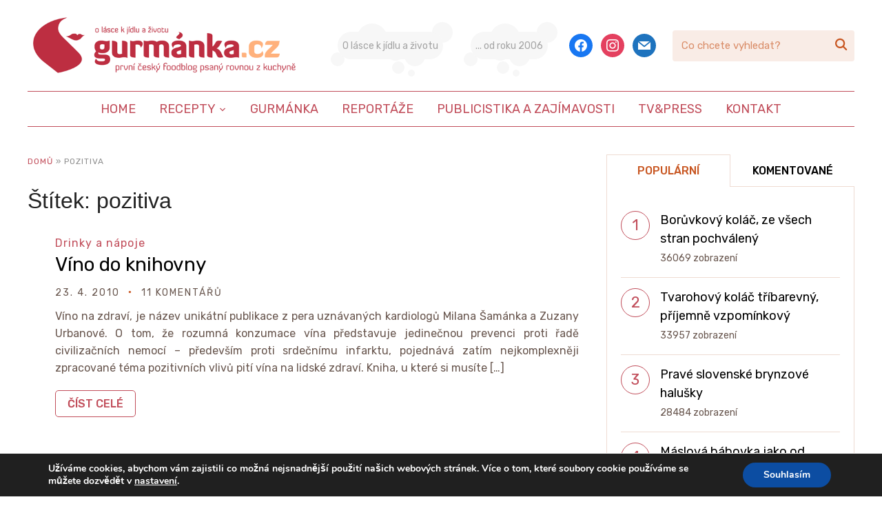

--- FILE ---
content_type: text/html; charset=UTF-8
request_url: https://www.gurmanka.cz/stitek/pozitiva
body_size: 13812
content:
<!DOCTYPE html>
<html lang="cs">
<head>
    <meta charset="UTF-8">
    <meta name="viewport" content="width=device-width, initial-scale=1.0">
    <link rel="profile" href="http://gmpg.org/xfn/11">
    <link rel="pingback" href="https://www.gurmanka.cz/xmlrpc.php">
    <link rel="preload" as="font" href="https://www.gurmanka.cz/wp-content/themes/wpzoom-cookely/fonts/cookely.ttf" type="font/ttf" crossorigin>

    <meta name='robots' content='index, follow, max-image-preview:large, max-snippet:-1, max-video-preview:-1' />

	<!-- This site is optimized with the Yoast SEO plugin v19.4 - https://yoast.com/wordpress/plugins/seo/ -->
	<title>pozitiva Archivy - Gurmánka.cz</title>
	<link rel="canonical" href="https://www.gurmanka.cz/stitek/pozitiva" />
	<meta property="og:locale" content="cs_CZ" />
	<meta property="og:type" content="article" />
	<meta property="og:title" content="pozitiva Archivy - Gurmánka.cz" />
	<meta property="og:url" content="https://www.gurmanka.cz/stitek/pozitiva" />
	<meta property="og:site_name" content="Gurmánka.cz" />
	<meta name="twitter:card" content="summary_large_image" />
	<script type="application/ld+json" class="yoast-schema-graph">{"@context":"https://schema.org","@graph":[{"@type":"Organization","@id":"https://www.gurmanka.cz/#organization","name":"Gurmánka.cz","url":"https://www.gurmanka.cz/","sameAs":[],"logo":{"@type":"ImageObject","inLanguage":"cs","@id":"https://www.gurmanka.cz/#/schema/logo/image/","url":"https://www.gurmanka.cz/wp-content/uploads/2021/03/gurmanka-logo.png","contentUrl":"https://www.gurmanka.cz/wp-content/uploads/2021/03/gurmanka-logo.png","width":800,"height":184,"caption":"Gurmánka.cz"},"image":{"@id":"https://www.gurmanka.cz/#/schema/logo/image/"}},{"@type":"WebSite","@id":"https://www.gurmanka.cz/#website","url":"https://www.gurmanka.cz/","name":"Gurmánka.cz","description":"První český foodblog psaný rovnou z kuchyně!","publisher":{"@id":"https://www.gurmanka.cz/#organization"},"potentialAction":[{"@type":"SearchAction","target":{"@type":"EntryPoint","urlTemplate":"https://www.gurmanka.cz/?s={search_term_string}"},"query-input":"required name=search_term_string"}],"inLanguage":"cs"},{"@type":"CollectionPage","@id":"https://www.gurmanka.cz/stitek/pozitiva","url":"https://www.gurmanka.cz/stitek/pozitiva","name":"pozitiva Archivy - Gurmánka.cz","isPartOf":{"@id":"https://www.gurmanka.cz/#website"},"breadcrumb":{"@id":"https://www.gurmanka.cz/stitek/pozitiva#breadcrumb"},"inLanguage":"cs"},{"@type":"BreadcrumbList","@id":"https://www.gurmanka.cz/stitek/pozitiva#breadcrumb","itemListElement":[{"@type":"ListItem","position":1,"name":"Domů","item":"https://www.gurmanka.cz/"},{"@type":"ListItem","position":2,"name":"pozitiva"}]}]}</script>
	<!-- / Yoast SEO plugin. -->


<link rel='dns-prefetch' href='//assets.pinterest.com' />
<link rel='dns-prefetch' href='//fonts.googleapis.com' />
<link rel='dns-prefetch' href='//secure.rating-widget.com' />
<link rel='dns-prefetch' href='//use.fontawesome.com' />
<link rel='dns-prefetch' href='//s.w.org' />
<link rel="alternate" type="application/rss+xml" title="Gurmánka.cz &raquo; RSS zdroj" href="https://www.gurmanka.cz/feed" />
<link rel="alternate" type="application/rss+xml" title="Gurmánka.cz &raquo; RSS komentářů" href="https://www.gurmanka.cz/comments/feed" />
<link rel="alternate" type="application/rss+xml" title="Gurmánka.cz &raquo; RSS pro štítek pozitiva" href="https://www.gurmanka.cz/stitek/pozitiva/feed" />
<style type="text/css" media="all">@font-face{font-family:'Bad Script';font-display:block;font-style:normal;font-weight:400;font-display:swap;src:url(https://fonts.gstatic.com/s/badscript/v18/6NUT8F6PJgbFWQn47_x7pOYkzP9Ddt2Wew.woff2) format('woff2');unicode-range:U+0460-052F,U+1C80-1C8A,U+20B4,U+2DE0-2DFF,U+A640-A69F,U+FE2E-FE2F}@font-face{font-family:'Bad Script';font-display:block;font-style:normal;font-weight:400;font-display:swap;src:url(https://fonts.gstatic.com/s/badscript/v18/6NUT8F6PJgbFWQn47_x7pO8kzP9Ddt2Wew.woff2) format('woff2');unicode-range:U+0301,U+0400-045F,U+0490-0491,U+04B0-04B1,U+2116}@font-face{font-family:'Bad Script';font-display:block;font-style:normal;font-weight:400;font-display:swap;src:url(https://fonts.gstatic.com/s/badscript/v18/6NUT8F6PJgbFWQn47_x7pOQkzP9Ddt2Wew.woff2) format('woff2');unicode-range:U+0102-0103,U+0110-0111,U+0128-0129,U+0168-0169,U+01A0-01A1,U+01AF-01B0,U+0300-0301,U+0303-0304,U+0308-0309,U+0323,U+0329,U+1EA0-1EF9,U+20AB}@font-face{font-family:'Bad Script';font-display:block;font-style:normal;font-weight:400;font-display:swap;src:url(https://fonts.gstatic.com/s/badscript/v18/6NUT8F6PJgbFWQn47_x7pOUkzP9Ddt2Wew.woff2) format('woff2');unicode-range:U+0100-02BA,U+02BD-02C5,U+02C7-02CC,U+02CE-02D7,U+02DD-02FF,U+0304,U+0308,U+0329,U+1D00-1DBF,U+1E00-1E9F,U+1EF2-1EFF,U+2020,U+20A0-20AB,U+20AD-20C0,U+2113,U+2C60-2C7F,U+A720-A7FF}@font-face{font-family:'Bad Script';font-display:block;font-style:normal;font-weight:400;font-display:swap;src:url(https://fonts.gstatic.com/s/badscript/v18/6NUT8F6PJgbFWQn47_x7pOskzP9Ddt0.woff2) format('woff2');unicode-range:U+0000-00FF,U+0131,U+0152-0153,U+02BB-02BC,U+02C6,U+02DA,U+02DC,U+0304,U+0308,U+0329,U+2000-206F,U+20AC,U+2122,U+2191,U+2193,U+2212,U+2215,U+FEFF,U+FFFD}@font-face{font-family:'Roboto Condensed';font-style:italic;font-weight:400;font-display:swap;src:url(https://fonts.gstatic.com/s/robotocondensed/v31/ieVj2ZhZI2eCN5jzbjEETS9weq8-19eLAgM9QPFUex17.woff2) format('woff2');unicode-range:U+0460-052F,U+1C80-1C8A,U+20B4,U+2DE0-2DFF,U+A640-A69F,U+FE2E-FE2F}@font-face{font-family:'Roboto Condensed';font-style:italic;font-weight:400;font-display:swap;src:url(https://fonts.gstatic.com/s/robotocondensed/v31/ieVj2ZhZI2eCN5jzbjEETS9weq8-19eLCwM9QPFUex17.woff2) format('woff2');unicode-range:U+0301,U+0400-045F,U+0490-0491,U+04B0-04B1,U+2116}@font-face{font-family:'Roboto Condensed';font-style:italic;font-weight:400;font-display:swap;src:url(https://fonts.gstatic.com/s/robotocondensed/v31/ieVj2ZhZI2eCN5jzbjEETS9weq8-19eLAwM9QPFUex17.woff2) format('woff2');unicode-range:U+1F00-1FFF}@font-face{font-family:'Roboto Condensed';font-style:italic;font-weight:400;font-display:swap;src:url(https://fonts.gstatic.com/s/robotocondensed/v31/ieVj2ZhZI2eCN5jzbjEETS9weq8-19eLDAM9QPFUex17.woff2) format('woff2');unicode-range:U+0370-0377,U+037A-037F,U+0384-038A,U+038C,U+038E-03A1,U+03A3-03FF}@font-face{font-family:'Roboto Condensed';font-style:italic;font-weight:400;font-display:swap;src:url(https://fonts.gstatic.com/s/robotocondensed/v31/ieVj2ZhZI2eCN5jzbjEETS9weq8-19eLAAM9QPFUex17.woff2) format('woff2');unicode-range:U+0102-0103,U+0110-0111,U+0128-0129,U+0168-0169,U+01A0-01A1,U+01AF-01B0,U+0300-0301,U+0303-0304,U+0308-0309,U+0323,U+0329,U+1EA0-1EF9,U+20AB}@font-face{font-family:'Roboto Condensed';font-style:italic;font-weight:400;font-display:swap;src:url(https://fonts.gstatic.com/s/robotocondensed/v31/ieVj2ZhZI2eCN5jzbjEETS9weq8-19eLAQM9QPFUex17.woff2) format('woff2');unicode-range:U+0100-02BA,U+02BD-02C5,U+02C7-02CC,U+02CE-02D7,U+02DD-02FF,U+0304,U+0308,U+0329,U+1D00-1DBF,U+1E00-1E9F,U+1EF2-1EFF,U+2020,U+20A0-20AB,U+20AD-20C0,U+2113,U+2C60-2C7F,U+A720-A7FF}@font-face{font-family:'Roboto Condensed';font-style:italic;font-weight:400;font-display:swap;src:url(https://fonts.gstatic.com/s/robotocondensed/v31/ieVj2ZhZI2eCN5jzbjEETS9weq8-19eLDwM9QPFUew.woff2) format('woff2');unicode-range:U+0000-00FF,U+0131,U+0152-0153,U+02BB-02BC,U+02C6,U+02DA,U+02DC,U+0304,U+0308,U+0329,U+2000-206F,U+20AC,U+2122,U+2191,U+2193,U+2212,U+2215,U+FEFF,U+FFFD}@font-face{font-family:'Roboto Condensed';font-style:italic;font-weight:700;font-display:swap;src:url(https://fonts.gstatic.com/s/robotocondensed/v31/ieVj2ZhZI2eCN5jzbjEETS9weq8-19eLAgM9QPFUex17.woff2) format('woff2');unicode-range:U+0460-052F,U+1C80-1C8A,U+20B4,U+2DE0-2DFF,U+A640-A69F,U+FE2E-FE2F}@font-face{font-family:'Roboto Condensed';font-style:italic;font-weight:700;font-display:swap;src:url(https://fonts.gstatic.com/s/robotocondensed/v31/ieVj2ZhZI2eCN5jzbjEETS9weq8-19eLCwM9QPFUex17.woff2) format('woff2');unicode-range:U+0301,U+0400-045F,U+0490-0491,U+04B0-04B1,U+2116}@font-face{font-family:'Roboto Condensed';font-style:italic;font-weight:700;font-display:swap;src:url(https://fonts.gstatic.com/s/robotocondensed/v31/ieVj2ZhZI2eCN5jzbjEETS9weq8-19eLAwM9QPFUex17.woff2) format('woff2');unicode-range:U+1F00-1FFF}@font-face{font-family:'Roboto Condensed';font-style:italic;font-weight:700;font-display:swap;src:url(https://fonts.gstatic.com/s/robotocondensed/v31/ieVj2ZhZI2eCN5jzbjEETS9weq8-19eLDAM9QPFUex17.woff2) format('woff2');unicode-range:U+0370-0377,U+037A-037F,U+0384-038A,U+038C,U+038E-03A1,U+03A3-03FF}@font-face{font-family:'Roboto Condensed';font-style:italic;font-weight:700;font-display:swap;src:url(https://fonts.gstatic.com/s/robotocondensed/v31/ieVj2ZhZI2eCN5jzbjEETS9weq8-19eLAAM9QPFUex17.woff2) format('woff2');unicode-range:U+0102-0103,U+0110-0111,U+0128-0129,U+0168-0169,U+01A0-01A1,U+01AF-01B0,U+0300-0301,U+0303-0304,U+0308-0309,U+0323,U+0329,U+1EA0-1EF9,U+20AB}@font-face{font-family:'Roboto Condensed';font-style:italic;font-weight:700;font-display:swap;src:url(https://fonts.gstatic.com/s/robotocondensed/v31/ieVj2ZhZI2eCN5jzbjEETS9weq8-19eLAQM9QPFUex17.woff2) format('woff2');unicode-range:U+0100-02BA,U+02BD-02C5,U+02C7-02CC,U+02CE-02D7,U+02DD-02FF,U+0304,U+0308,U+0329,U+1D00-1DBF,U+1E00-1E9F,U+1EF2-1EFF,U+2020,U+20A0-20AB,U+20AD-20C0,U+2113,U+2C60-2C7F,U+A720-A7FF}@font-face{font-family:'Roboto Condensed';font-style:italic;font-weight:700;font-display:swap;src:url(https://fonts.gstatic.com/s/robotocondensed/v31/ieVj2ZhZI2eCN5jzbjEETS9weq8-19eLDwM9QPFUew.woff2) format('woff2');unicode-range:U+0000-00FF,U+0131,U+0152-0153,U+02BB-02BC,U+02C6,U+02DA,U+02DC,U+0304,U+0308,U+0329,U+2000-206F,U+20AC,U+2122,U+2191,U+2193,U+2212,U+2215,U+FEFF,U+FFFD}@font-face{font-family:'Roboto Condensed';font-display:block;font-style:normal;font-weight:400;font-display:swap;src:url(https://fonts.gstatic.com/s/robotocondensed/v31/ieVl2ZhZI2eCN5jzbjEETS9weq8-19-7DQk6YvNkeg.woff2) format('woff2');unicode-range:U+0460-052F,U+1C80-1C8A,U+20B4,U+2DE0-2DFF,U+A640-A69F,U+FE2E-FE2F}@font-face{font-family:'Roboto Condensed';font-display:block;font-style:normal;font-weight:400;font-display:swap;src:url(https://fonts.gstatic.com/s/robotocondensed/v31/ieVl2ZhZI2eCN5jzbjEETS9weq8-19a7DQk6YvNkeg.woff2) format('woff2');unicode-range:U+0301,U+0400-045F,U+0490-0491,U+04B0-04B1,U+2116}@font-face{font-family:'Roboto Condensed';font-display:block;font-style:normal;font-weight:400;font-display:swap;src:url(https://fonts.gstatic.com/s/robotocondensed/v31/ieVl2ZhZI2eCN5jzbjEETS9weq8-1967DQk6YvNkeg.woff2) format('woff2');unicode-range:U+1F00-1FFF}@font-face{font-family:'Roboto Condensed';font-display:block;font-style:normal;font-weight:400;font-display:swap;src:url(https://fonts.gstatic.com/s/robotocondensed/v31/ieVl2ZhZI2eCN5jzbjEETS9weq8-19G7DQk6YvNkeg.woff2) format('woff2');unicode-range:U+0370-0377,U+037A-037F,U+0384-038A,U+038C,U+038E-03A1,U+03A3-03FF}@font-face{font-family:'Roboto Condensed';font-display:block;font-style:normal;font-weight:400;font-display:swap;src:url(https://fonts.gstatic.com/s/robotocondensed/v31/ieVl2ZhZI2eCN5jzbjEETS9weq8-1927DQk6YvNkeg.woff2) format('woff2');unicode-range:U+0102-0103,U+0110-0111,U+0128-0129,U+0168-0169,U+01A0-01A1,U+01AF-01B0,U+0300-0301,U+0303-0304,U+0308-0309,U+0323,U+0329,U+1EA0-1EF9,U+20AB}@font-face{font-family:'Roboto Condensed';font-display:block;font-style:normal;font-weight:400;font-display:swap;src:url(https://fonts.gstatic.com/s/robotocondensed/v31/ieVl2ZhZI2eCN5jzbjEETS9weq8-19y7DQk6YvNkeg.woff2) format('woff2');unicode-range:U+0100-02BA,U+02BD-02C5,U+02C7-02CC,U+02CE-02D7,U+02DD-02FF,U+0304,U+0308,U+0329,U+1D00-1DBF,U+1E00-1E9F,U+1EF2-1EFF,U+2020,U+20A0-20AB,U+20AD-20C0,U+2113,U+2C60-2C7F,U+A720-A7FF}@font-face{font-family:'Roboto Condensed';font-display:block;font-style:normal;font-weight:400;font-display:swap;src:url(https://fonts.gstatic.com/s/robotocondensed/v31/ieVl2ZhZI2eCN5jzbjEETS9weq8-19K7DQk6YvM.woff2) format('woff2');unicode-range:U+0000-00FF,U+0131,U+0152-0153,U+02BB-02BC,U+02C6,U+02DA,U+02DC,U+0304,U+0308,U+0329,U+2000-206F,U+20AC,U+2122,U+2191,U+2193,U+2212,U+2215,U+FEFF,U+FFFD}@font-face{font-family:'Roboto Condensed';font-display:block;font-style:normal;font-weight:700;font-display:swap;src:url(https://fonts.gstatic.com/s/robotocondensed/v31/ieVl2ZhZI2eCN5jzbjEETS9weq8-19-7DQk6YvNkeg.woff2) format('woff2');unicode-range:U+0460-052F,U+1C80-1C8A,U+20B4,U+2DE0-2DFF,U+A640-A69F,U+FE2E-FE2F}@font-face{font-family:'Roboto Condensed';font-display:block;font-style:normal;font-weight:700;font-display:swap;src:url(https://fonts.gstatic.com/s/robotocondensed/v31/ieVl2ZhZI2eCN5jzbjEETS9weq8-19a7DQk6YvNkeg.woff2) format('woff2');unicode-range:U+0301,U+0400-045F,U+0490-0491,U+04B0-04B1,U+2116}@font-face{font-family:'Roboto Condensed';font-display:block;font-style:normal;font-weight:700;font-display:swap;src:url(https://fonts.gstatic.com/s/robotocondensed/v31/ieVl2ZhZI2eCN5jzbjEETS9weq8-1967DQk6YvNkeg.woff2) format('woff2');unicode-range:U+1F00-1FFF}@font-face{font-family:'Roboto Condensed';font-display:block;font-style:normal;font-weight:700;font-display:swap;src:url(https://fonts.gstatic.com/s/robotocondensed/v31/ieVl2ZhZI2eCN5jzbjEETS9weq8-19G7DQk6YvNkeg.woff2) format('woff2');unicode-range:U+0370-0377,U+037A-037F,U+0384-038A,U+038C,U+038E-03A1,U+03A3-03FF}@font-face{font-family:'Roboto Condensed';font-display:block;font-style:normal;font-weight:700;font-display:swap;src:url(https://fonts.gstatic.com/s/robotocondensed/v31/ieVl2ZhZI2eCN5jzbjEETS9weq8-1927DQk6YvNkeg.woff2) format('woff2');unicode-range:U+0102-0103,U+0110-0111,U+0128-0129,U+0168-0169,U+01A0-01A1,U+01AF-01B0,U+0300-0301,U+0303-0304,U+0308-0309,U+0323,U+0329,U+1EA0-1EF9,U+20AB}@font-face{font-family:'Roboto Condensed';font-display:block;font-style:normal;font-weight:700;font-display:swap;src:url(https://fonts.gstatic.com/s/robotocondensed/v31/ieVl2ZhZI2eCN5jzbjEETS9weq8-19y7DQk6YvNkeg.woff2) format('woff2');unicode-range:U+0100-02BA,U+02BD-02C5,U+02C7-02CC,U+02CE-02D7,U+02DD-02FF,U+0304,U+0308,U+0329,U+1D00-1DBF,U+1E00-1E9F,U+1EF2-1EFF,U+2020,U+20A0-20AB,U+20AD-20C0,U+2113,U+2C60-2C7F,U+A720-A7FF}@font-face{font-family:'Roboto Condensed';font-display:block;font-style:normal;font-weight:700;font-display:swap;src:url(https://fonts.gstatic.com/s/robotocondensed/v31/ieVl2ZhZI2eCN5jzbjEETS9weq8-19K7DQk6YvM.woff2) format('woff2');unicode-range:U+0000-00FF,U+0131,U+0152-0153,U+02BB-02BC,U+02C6,U+02DA,U+02DC,U+0304,U+0308,U+0329,U+2000-206F,U+20AC,U+2122,U+2191,U+2193,U+2212,U+2215,U+FEFF,U+FFFD}@font-face{font-family:'Rubik';font-style:italic;font-weight:400;font-display:swap;src:url(https://fonts.gstatic.com/s/rubik/v31/iJWEBXyIfDnIV7nEnXu61E_c5IhGzg.woff2) format('woff2');unicode-range:U+0600-06FF,U+0750-077F,U+0870-088E,U+0890-0891,U+0897-08E1,U+08E3-08FF,U+200C-200E,U+2010-2011,U+204F,U+2E41,U+FB50-FDFF,U+FE70-FE74,U+FE76-FEFC,U+102E0-102FB,U+10E60-10E7E,U+10EC2-10EC4,U+10EFC-10EFF,U+1EE00-1EE03,U+1EE05-1EE1F,U+1EE21-1EE22,U+1EE24,U+1EE27,U+1EE29-1EE32,U+1EE34-1EE37,U+1EE39,U+1EE3B,U+1EE42,U+1EE47,U+1EE49,U+1EE4B,U+1EE4D-1EE4F,U+1EE51-1EE52,U+1EE54,U+1EE57,U+1EE59,U+1EE5B,U+1EE5D,U+1EE5F,U+1EE61-1EE62,U+1EE64,U+1EE67-1EE6A,U+1EE6C-1EE72,U+1EE74-1EE77,U+1EE79-1EE7C,U+1EE7E,U+1EE80-1EE89,U+1EE8B-1EE9B,U+1EEA1-1EEA3,U+1EEA5-1EEA9,U+1EEAB-1EEBB,U+1EEF0-1EEF1}@font-face{font-family:'Rubik';font-style:italic;font-weight:400;font-display:swap;src:url(https://fonts.gstatic.com/s/rubik/v31/iJWEBXyIfDnIV7nEnXO61E_c5IhGzg.woff2) format('woff2');unicode-range:U+0460-052F,U+1C80-1C8A,U+20B4,U+2DE0-2DFF,U+A640-A69F,U+FE2E-FE2F}@font-face{font-family:'Rubik';font-style:italic;font-weight:400;font-display:swap;src:url(https://fonts.gstatic.com/s/rubik/v31/iJWEBXyIfDnIV7nEnXq61E_c5IhGzg.woff2) format('woff2');unicode-range:U+0301,U+0400-045F,U+0490-0491,U+04B0-04B1,U+2116}@font-face{font-family:'Rubik';font-style:italic;font-weight:400;font-display:swap;src:url(https://fonts.gstatic.com/s/rubik/v31/iJWEBXyIfDnIV7nEnXy61E_c5IhGzg.woff2) format('woff2');unicode-range:U+0307-0308,U+0590-05FF,U+200C-2010,U+20AA,U+25CC,U+FB1D-FB4F}@font-face{font-family:'Rubik';font-style:italic;font-weight:400;font-display:swap;src:url(https://fonts.gstatic.com/s/rubik/v31/iJWEBXyIfDnIV7nEnXC61E_c5IhGzg.woff2) format('woff2');unicode-range:U+0100-02BA,U+02BD-02C5,U+02C7-02CC,U+02CE-02D7,U+02DD-02FF,U+0304,U+0308,U+0329,U+1D00-1DBF,U+1E00-1E9F,U+1EF2-1EFF,U+2020,U+20A0-20AB,U+20AD-20C0,U+2113,U+2C60-2C7F,U+A720-A7FF}@font-face{font-family:'Rubik';font-style:italic;font-weight:400;font-display:swap;src:url(https://fonts.gstatic.com/s/rubik/v31/iJWEBXyIfDnIV7nEnX661E_c5Ig.woff2) format('woff2');unicode-range:U+0000-00FF,U+0131,U+0152-0153,U+02BB-02BC,U+02C6,U+02DA,U+02DC,U+0304,U+0308,U+0329,U+2000-206F,U+20AC,U+2122,U+2191,U+2193,U+2212,U+2215,U+FEFF,U+FFFD}@font-face{font-family:'Rubik';font-style:italic;font-weight:700;font-display:swap;src:url(https://fonts.gstatic.com/s/rubik/v31/iJWEBXyIfDnIV7nEnXu61E_c5IhGzg.woff2) format('woff2');unicode-range:U+0600-06FF,U+0750-077F,U+0870-088E,U+0890-0891,U+0897-08E1,U+08E3-08FF,U+200C-200E,U+2010-2011,U+204F,U+2E41,U+FB50-FDFF,U+FE70-FE74,U+FE76-FEFC,U+102E0-102FB,U+10E60-10E7E,U+10EC2-10EC4,U+10EFC-10EFF,U+1EE00-1EE03,U+1EE05-1EE1F,U+1EE21-1EE22,U+1EE24,U+1EE27,U+1EE29-1EE32,U+1EE34-1EE37,U+1EE39,U+1EE3B,U+1EE42,U+1EE47,U+1EE49,U+1EE4B,U+1EE4D-1EE4F,U+1EE51-1EE52,U+1EE54,U+1EE57,U+1EE59,U+1EE5B,U+1EE5D,U+1EE5F,U+1EE61-1EE62,U+1EE64,U+1EE67-1EE6A,U+1EE6C-1EE72,U+1EE74-1EE77,U+1EE79-1EE7C,U+1EE7E,U+1EE80-1EE89,U+1EE8B-1EE9B,U+1EEA1-1EEA3,U+1EEA5-1EEA9,U+1EEAB-1EEBB,U+1EEF0-1EEF1}@font-face{font-family:'Rubik';font-style:italic;font-weight:700;font-display:swap;src:url(https://fonts.gstatic.com/s/rubik/v31/iJWEBXyIfDnIV7nEnXO61E_c5IhGzg.woff2) format('woff2');unicode-range:U+0460-052F,U+1C80-1C8A,U+20B4,U+2DE0-2DFF,U+A640-A69F,U+FE2E-FE2F}@font-face{font-family:'Rubik';font-style:italic;font-weight:700;font-display:swap;src:url(https://fonts.gstatic.com/s/rubik/v31/iJWEBXyIfDnIV7nEnXq61E_c5IhGzg.woff2) format('woff2');unicode-range:U+0301,U+0400-045F,U+0490-0491,U+04B0-04B1,U+2116}@font-face{font-family:'Rubik';font-style:italic;font-weight:700;font-display:swap;src:url(https://fonts.gstatic.com/s/rubik/v31/iJWEBXyIfDnIV7nEnXy61E_c5IhGzg.woff2) format('woff2');unicode-range:U+0307-0308,U+0590-05FF,U+200C-2010,U+20AA,U+25CC,U+FB1D-FB4F}@font-face{font-family:'Rubik';font-style:italic;font-weight:700;font-display:swap;src:url(https://fonts.gstatic.com/s/rubik/v31/iJWEBXyIfDnIV7nEnXC61E_c5IhGzg.woff2) format('woff2');unicode-range:U+0100-02BA,U+02BD-02C5,U+02C7-02CC,U+02CE-02D7,U+02DD-02FF,U+0304,U+0308,U+0329,U+1D00-1DBF,U+1E00-1E9F,U+1EF2-1EFF,U+2020,U+20A0-20AB,U+20AD-20C0,U+2113,U+2C60-2C7F,U+A720-A7FF}@font-face{font-family:'Rubik';font-style:italic;font-weight:700;font-display:swap;src:url(https://fonts.gstatic.com/s/rubik/v31/iJWEBXyIfDnIV7nEnX661E_c5Ig.woff2) format('woff2');unicode-range:U+0000-00FF,U+0131,U+0152-0153,U+02BB-02BC,U+02C6,U+02DA,U+02DC,U+0304,U+0308,U+0329,U+2000-206F,U+20AC,U+2122,U+2191,U+2193,U+2212,U+2215,U+FEFF,U+FFFD}@font-face{font-family:'Rubik';font-display:block;font-style:normal;font-weight:400;font-display:swap;src:url(https://fonts.gstatic.com/s/rubik/v31/iJWKBXyIfDnIV7nErXyw023e1Ik.woff2) format('woff2');unicode-range:U+0600-06FF,U+0750-077F,U+0870-088E,U+0890-0891,U+0897-08E1,U+08E3-08FF,U+200C-200E,U+2010-2011,U+204F,U+2E41,U+FB50-FDFF,U+FE70-FE74,U+FE76-FEFC,U+102E0-102FB,U+10E60-10E7E,U+10EC2-10EC4,U+10EFC-10EFF,U+1EE00-1EE03,U+1EE05-1EE1F,U+1EE21-1EE22,U+1EE24,U+1EE27,U+1EE29-1EE32,U+1EE34-1EE37,U+1EE39,U+1EE3B,U+1EE42,U+1EE47,U+1EE49,U+1EE4B,U+1EE4D-1EE4F,U+1EE51-1EE52,U+1EE54,U+1EE57,U+1EE59,U+1EE5B,U+1EE5D,U+1EE5F,U+1EE61-1EE62,U+1EE64,U+1EE67-1EE6A,U+1EE6C-1EE72,U+1EE74-1EE77,U+1EE79-1EE7C,U+1EE7E,U+1EE80-1EE89,U+1EE8B-1EE9B,U+1EEA1-1EEA3,U+1EEA5-1EEA9,U+1EEAB-1EEBB,U+1EEF0-1EEF1}@font-face{font-family:'Rubik';font-display:block;font-style:normal;font-weight:400;font-display:swap;src:url(https://fonts.gstatic.com/s/rubik/v31/iJWKBXyIfDnIV7nMrXyw023e1Ik.woff2) format('woff2');unicode-range:U+0460-052F,U+1C80-1C8A,U+20B4,U+2DE0-2DFF,U+A640-A69F,U+FE2E-FE2F}@font-face{font-family:'Rubik';font-display:block;font-style:normal;font-weight:400;font-display:swap;src:url(https://fonts.gstatic.com/s/rubik/v31/iJWKBXyIfDnIV7nFrXyw023e1Ik.woff2) format('woff2');unicode-range:U+0301,U+0400-045F,U+0490-0491,U+04B0-04B1,U+2116}@font-face{font-family:'Rubik';font-display:block;font-style:normal;font-weight:400;font-display:swap;src:url(https://fonts.gstatic.com/s/rubik/v31/iJWKBXyIfDnIV7nDrXyw023e1Ik.woff2) format('woff2');unicode-range:U+0307-0308,U+0590-05FF,U+200C-2010,U+20AA,U+25CC,U+FB1D-FB4F}@font-face{font-family:'Rubik';font-display:block;font-style:normal;font-weight:400;font-display:swap;src:url(https://fonts.gstatic.com/s/rubik/v31/iJWKBXyIfDnIV7nPrXyw023e1Ik.woff2) format('woff2');unicode-range:U+0100-02BA,U+02BD-02C5,U+02C7-02CC,U+02CE-02D7,U+02DD-02FF,U+0304,U+0308,U+0329,U+1D00-1DBF,U+1E00-1E9F,U+1EF2-1EFF,U+2020,U+20A0-20AB,U+20AD-20C0,U+2113,U+2C60-2C7F,U+A720-A7FF}@font-face{font-family:'Rubik';font-display:block;font-style:normal;font-weight:400;font-display:swap;src:url(https://fonts.gstatic.com/s/rubik/v31/iJWKBXyIfDnIV7nBrXyw023e.woff2) format('woff2');unicode-range:U+0000-00FF,U+0131,U+0152-0153,U+02BB-02BC,U+02C6,U+02DA,U+02DC,U+0304,U+0308,U+0329,U+2000-206F,U+20AC,U+2122,U+2191,U+2193,U+2212,U+2215,U+FEFF,U+FFFD}@font-face{font-family:'Rubik';font-display:block;font-style:normal;font-weight:500;font-display:swap;src:url(https://fonts.gstatic.com/s/rubik/v31/iJWKBXyIfDnIV7nErXyw023e1Ik.woff2) format('woff2');unicode-range:U+0600-06FF,U+0750-077F,U+0870-088E,U+0890-0891,U+0897-08E1,U+08E3-08FF,U+200C-200E,U+2010-2011,U+204F,U+2E41,U+FB50-FDFF,U+FE70-FE74,U+FE76-FEFC,U+102E0-102FB,U+10E60-10E7E,U+10EC2-10EC4,U+10EFC-10EFF,U+1EE00-1EE03,U+1EE05-1EE1F,U+1EE21-1EE22,U+1EE24,U+1EE27,U+1EE29-1EE32,U+1EE34-1EE37,U+1EE39,U+1EE3B,U+1EE42,U+1EE47,U+1EE49,U+1EE4B,U+1EE4D-1EE4F,U+1EE51-1EE52,U+1EE54,U+1EE57,U+1EE59,U+1EE5B,U+1EE5D,U+1EE5F,U+1EE61-1EE62,U+1EE64,U+1EE67-1EE6A,U+1EE6C-1EE72,U+1EE74-1EE77,U+1EE79-1EE7C,U+1EE7E,U+1EE80-1EE89,U+1EE8B-1EE9B,U+1EEA1-1EEA3,U+1EEA5-1EEA9,U+1EEAB-1EEBB,U+1EEF0-1EEF1}@font-face{font-family:'Rubik';font-display:block;font-style:normal;font-weight:500;font-display:swap;src:url(https://fonts.gstatic.com/s/rubik/v31/iJWKBXyIfDnIV7nMrXyw023e1Ik.woff2) format('woff2');unicode-range:U+0460-052F,U+1C80-1C8A,U+20B4,U+2DE0-2DFF,U+A640-A69F,U+FE2E-FE2F}@font-face{font-family:'Rubik';font-display:block;font-style:normal;font-weight:500;font-display:swap;src:url(https://fonts.gstatic.com/s/rubik/v31/iJWKBXyIfDnIV7nFrXyw023e1Ik.woff2) format('woff2');unicode-range:U+0301,U+0400-045F,U+0490-0491,U+04B0-04B1,U+2116}@font-face{font-family:'Rubik';font-display:block;font-style:normal;font-weight:500;font-display:swap;src:url(https://fonts.gstatic.com/s/rubik/v31/iJWKBXyIfDnIV7nDrXyw023e1Ik.woff2) format('woff2');unicode-range:U+0307-0308,U+0590-05FF,U+200C-2010,U+20AA,U+25CC,U+FB1D-FB4F}@font-face{font-family:'Rubik';font-display:block;font-style:normal;font-weight:500;font-display:swap;src:url(https://fonts.gstatic.com/s/rubik/v31/iJWKBXyIfDnIV7nPrXyw023e1Ik.woff2) format('woff2');unicode-range:U+0100-02BA,U+02BD-02C5,U+02C7-02CC,U+02CE-02D7,U+02DD-02FF,U+0304,U+0308,U+0329,U+1D00-1DBF,U+1E00-1E9F,U+1EF2-1EFF,U+2020,U+20A0-20AB,U+20AD-20C0,U+2113,U+2C60-2C7F,U+A720-A7FF}@font-face{font-family:'Rubik';font-display:block;font-style:normal;font-weight:500;font-display:swap;src:url(https://fonts.gstatic.com/s/rubik/v31/iJWKBXyIfDnIV7nBrXyw023e.woff2) format('woff2');unicode-range:U+0000-00FF,U+0131,U+0152-0153,U+02BB-02BC,U+02C6,U+02DA,U+02DC,U+0304,U+0308,U+0329,U+2000-206F,U+20AC,U+2122,U+2191,U+2193,U+2212,U+2215,U+FEFF,U+FFFD}@font-face{font-family:'Rubik';font-display:block;font-style:normal;font-weight:600;font-display:swap;src:url(https://fonts.gstatic.com/s/rubik/v31/iJWKBXyIfDnIV7nErXyw023e1Ik.woff2) format('woff2');unicode-range:U+0600-06FF,U+0750-077F,U+0870-088E,U+0890-0891,U+0897-08E1,U+08E3-08FF,U+200C-200E,U+2010-2011,U+204F,U+2E41,U+FB50-FDFF,U+FE70-FE74,U+FE76-FEFC,U+102E0-102FB,U+10E60-10E7E,U+10EC2-10EC4,U+10EFC-10EFF,U+1EE00-1EE03,U+1EE05-1EE1F,U+1EE21-1EE22,U+1EE24,U+1EE27,U+1EE29-1EE32,U+1EE34-1EE37,U+1EE39,U+1EE3B,U+1EE42,U+1EE47,U+1EE49,U+1EE4B,U+1EE4D-1EE4F,U+1EE51-1EE52,U+1EE54,U+1EE57,U+1EE59,U+1EE5B,U+1EE5D,U+1EE5F,U+1EE61-1EE62,U+1EE64,U+1EE67-1EE6A,U+1EE6C-1EE72,U+1EE74-1EE77,U+1EE79-1EE7C,U+1EE7E,U+1EE80-1EE89,U+1EE8B-1EE9B,U+1EEA1-1EEA3,U+1EEA5-1EEA9,U+1EEAB-1EEBB,U+1EEF0-1EEF1}@font-face{font-family:'Rubik';font-display:block;font-style:normal;font-weight:600;font-display:swap;src:url(https://fonts.gstatic.com/s/rubik/v31/iJWKBXyIfDnIV7nMrXyw023e1Ik.woff2) format('woff2');unicode-range:U+0460-052F,U+1C80-1C8A,U+20B4,U+2DE0-2DFF,U+A640-A69F,U+FE2E-FE2F}@font-face{font-family:'Rubik';font-display:block;font-style:normal;font-weight:600;font-display:swap;src:url(https://fonts.gstatic.com/s/rubik/v31/iJWKBXyIfDnIV7nFrXyw023e1Ik.woff2) format('woff2');unicode-range:U+0301,U+0400-045F,U+0490-0491,U+04B0-04B1,U+2116}@font-face{font-family:'Rubik';font-display:block;font-style:normal;font-weight:600;font-display:swap;src:url(https://fonts.gstatic.com/s/rubik/v31/iJWKBXyIfDnIV7nDrXyw023e1Ik.woff2) format('woff2');unicode-range:U+0307-0308,U+0590-05FF,U+200C-2010,U+20AA,U+25CC,U+FB1D-FB4F}@font-face{font-family:'Rubik';font-display:block;font-style:normal;font-weight:600;font-display:swap;src:url(https://fonts.gstatic.com/s/rubik/v31/iJWKBXyIfDnIV7nPrXyw023e1Ik.woff2) format('woff2');unicode-range:U+0100-02BA,U+02BD-02C5,U+02C7-02CC,U+02CE-02D7,U+02DD-02FF,U+0304,U+0308,U+0329,U+1D00-1DBF,U+1E00-1E9F,U+1EF2-1EFF,U+2020,U+20A0-20AB,U+20AD-20C0,U+2113,U+2C60-2C7F,U+A720-A7FF}@font-face{font-family:'Rubik';font-display:block;font-style:normal;font-weight:600;font-display:swap;src:url(https://fonts.gstatic.com/s/rubik/v31/iJWKBXyIfDnIV7nBrXyw023e.woff2) format('woff2');unicode-range:U+0000-00FF,U+0131,U+0152-0153,U+02BB-02BC,U+02C6,U+02DA,U+02DC,U+0304,U+0308,U+0329,U+2000-206F,U+20AC,U+2122,U+2191,U+2193,U+2212,U+2215,U+FEFF,U+FFFD}@font-face{font-family:'Rubik';font-display:block;font-style:normal;font-weight:700;font-display:swap;src:url(https://fonts.gstatic.com/s/rubik/v31/iJWKBXyIfDnIV7nErXyw023e1Ik.woff2) format('woff2');unicode-range:U+0600-06FF,U+0750-077F,U+0870-088E,U+0890-0891,U+0897-08E1,U+08E3-08FF,U+200C-200E,U+2010-2011,U+204F,U+2E41,U+FB50-FDFF,U+FE70-FE74,U+FE76-FEFC,U+102E0-102FB,U+10E60-10E7E,U+10EC2-10EC4,U+10EFC-10EFF,U+1EE00-1EE03,U+1EE05-1EE1F,U+1EE21-1EE22,U+1EE24,U+1EE27,U+1EE29-1EE32,U+1EE34-1EE37,U+1EE39,U+1EE3B,U+1EE42,U+1EE47,U+1EE49,U+1EE4B,U+1EE4D-1EE4F,U+1EE51-1EE52,U+1EE54,U+1EE57,U+1EE59,U+1EE5B,U+1EE5D,U+1EE5F,U+1EE61-1EE62,U+1EE64,U+1EE67-1EE6A,U+1EE6C-1EE72,U+1EE74-1EE77,U+1EE79-1EE7C,U+1EE7E,U+1EE80-1EE89,U+1EE8B-1EE9B,U+1EEA1-1EEA3,U+1EEA5-1EEA9,U+1EEAB-1EEBB,U+1EEF0-1EEF1}@font-face{font-family:'Rubik';font-display:block;font-style:normal;font-weight:700;font-display:swap;src:url(https://fonts.gstatic.com/s/rubik/v31/iJWKBXyIfDnIV7nMrXyw023e1Ik.woff2) format('woff2');unicode-range:U+0460-052F,U+1C80-1C8A,U+20B4,U+2DE0-2DFF,U+A640-A69F,U+FE2E-FE2F}@font-face{font-family:'Rubik';font-display:block;font-style:normal;font-weight:700;font-display:swap;src:url(https://fonts.gstatic.com/s/rubik/v31/iJWKBXyIfDnIV7nFrXyw023e1Ik.woff2) format('woff2');unicode-range:U+0301,U+0400-045F,U+0490-0491,U+04B0-04B1,U+2116}@font-face{font-family:'Rubik';font-display:block;font-style:normal;font-weight:700;font-display:swap;src:url(https://fonts.gstatic.com/s/rubik/v31/iJWKBXyIfDnIV7nDrXyw023e1Ik.woff2) format('woff2');unicode-range:U+0307-0308,U+0590-05FF,U+200C-2010,U+20AA,U+25CC,U+FB1D-FB4F}@font-face{font-family:'Rubik';font-display:block;font-style:normal;font-weight:700;font-display:swap;src:url(https://fonts.gstatic.com/s/rubik/v31/iJWKBXyIfDnIV7nPrXyw023e1Ik.woff2) format('woff2');unicode-range:U+0100-02BA,U+02BD-02C5,U+02C7-02CC,U+02CE-02D7,U+02DD-02FF,U+0304,U+0308,U+0329,U+1D00-1DBF,U+1E00-1E9F,U+1EF2-1EFF,U+2020,U+20A0-20AB,U+20AD-20C0,U+2113,U+2C60-2C7F,U+A720-A7FF}@font-face{font-family:'Rubik';font-display:block;font-style:normal;font-weight:700;font-display:swap;src:url(https://fonts.gstatic.com/s/rubik/v31/iJWKBXyIfDnIV7nBrXyw023e.woff2) format('woff2');unicode-range:U+0000-00FF,U+0131,U+0152-0153,U+02BB-02BC,U+02C6,U+02DA,U+02DC,U+0304,U+0308,U+0329,U+2000-206F,U+20AC,U+2122,U+2191,U+2193,U+2212,U+2215,U+FEFF,U+FFFD}</style>
<style id='wp-block-library-theme-inline-css' type='text/css'>
#start-resizable-editor-section{display:none}.wp-block-audio figcaption{color:#555;font-size:13px;text-align:center}.is-dark-theme .wp-block-audio figcaption{color:hsla(0,0%,100%,.65)}.wp-block-code{font-family:Menlo,Consolas,monaco,monospace;color:#1e1e1e;padding:.8em 1em;border:1px solid #ddd;border-radius:4px}.wp-block-embed figcaption{color:#555;font-size:13px;text-align:center}.is-dark-theme .wp-block-embed figcaption{color:hsla(0,0%,100%,.65)}.blocks-gallery-caption{color:#555;font-size:13px;text-align:center}.is-dark-theme .blocks-gallery-caption{color:hsla(0,0%,100%,.65)}.wp-block-image figcaption{color:#555;font-size:13px;text-align:center}.is-dark-theme .wp-block-image figcaption{color:hsla(0,0%,100%,.65)}.wp-block-pullquote{border-top:4px solid;border-bottom:4px solid;margin-bottom:1.75em;color:currentColor}.wp-block-pullquote__citation,.wp-block-pullquote cite,.wp-block-pullquote footer{color:currentColor;text-transform:uppercase;font-size:.8125em;font-style:normal}.wp-block-quote{border-left:.25em solid;margin:0 0 1.75em;padding-left:1em}.wp-block-quote cite,.wp-block-quote footer{color:currentColor;font-size:.8125em;position:relative;font-style:normal}.wp-block-quote.has-text-align-right{border-left:none;border-right:.25em solid;padding-left:0;padding-right:1em}.wp-block-quote.has-text-align-center{border:none;padding-left:0}.wp-block-quote.is-large,.wp-block-quote.is-style-large{border:none}.wp-block-search .wp-block-search__label{font-weight:700}.wp-block-group.has-background{padding:1.25em 2.375em;margin-top:0;margin-bottom:0}.wp-block-separator{border:none;border-bottom:2px solid;margin-left:auto;margin-right:auto;opacity:.4}.wp-block-separator:not(.is-style-wide):not(.is-style-dots){width:100px}.wp-block-separator.has-background:not(.is-style-dots){border-bottom:none;height:1px}.wp-block-separator.has-background:not(.is-style-wide):not(.is-style-dots){height:2px}.wp-block-table thead{border-bottom:3px solid}.wp-block-table tfoot{border-top:3px solid}.wp-block-table td,.wp-block-table th{padding:.5em;border:1px solid;word-break:normal}.wp-block-table figcaption{color:#555;font-size:13px;text-align:center}.is-dark-theme .wp-block-table figcaption{color:hsla(0,0%,100%,.65)}.wp-block-video figcaption{color:#555;font-size:13px;text-align:center}.is-dark-theme .wp-block-video figcaption{color:hsla(0,0%,100%,.65)}.wp-block-template-part.has-background{padding:1.25em 2.375em;margin-top:0;margin-bottom:0}#end-resizable-editor-section{display:none}
</style>
<link rel='stylesheet' id='cookely-style-color-default-css'  href='https://www.gurmanka.cz/wp-content/themes/wpzoom-cookely/styles/default.css' type='text/css' media='all' />
<link rel='stylesheet' id='wpo_min-header-0-css'  href='https://www.gurmanka.cz/wp-content/cache/wpo-minify/1758313638/assets/wpo-minify-header-bb30af01.min.css' type='text/css' media='all' />
<link rel='stylesheet' id='rw_toprated-css'  href='https://secure.rating-widget.com/css/wordpress/toprated.css?ck=Y2026M01D19&#038;ver=3.1.3' type='text/css' media='all' />
<link rel='stylesheet' id='rw_recommendations-css'  href='https://secure.rating-widget.com/css/widget/recommendations.css?ck=Y2026M01D19&#038;ver=3.1.3' type='text/css' media='all' />
<link rel='stylesheet' id='wpo_min-header-3-css'  href='https://www.gurmanka.cz/wp-content/cache/wpo-minify/1758313638/assets/wpo-minify-header-4c1f1564.min.css' type='text/css' media='all' />
<link rel='stylesheet' id='wpzoom-social-icons-genericons-css'  href='https://www.gurmanka.cz/wp-content/plugins/social-icons-widget-by-wpzoom/assets/css/genericons.css' type='text/css' media='all' />
<link rel='stylesheet' id='wpo_min-header-5-css'  href='https://www.gurmanka.cz/wp-content/cache/wpo-minify/1758313638/assets/wpo-minify-header-2291e330.min.css' type='text/css' media='all' />
<script type='text/javascript' id='wpo_min-header-0-js-extra'>
/* <![CDATA[ */
var _wpUtilSettings = {"ajax":{"url":"\/wp-admin\/admin-ajax.php"}};
var _wpUtilSettings = {"ajax":{"url":"\/wp-admin\/admin-ajax.php"}};
var rlArgs = {"script":"swipebox","selector":"lightbox","customEvents":"","activeGalleries":"1","animation":"1","hideCloseButtonOnMobile":"0","removeBarsOnMobile":"0","hideBars":"1","hideBarsDelay":"5000","videoMaxWidth":"1080","useSVG":"1","loopAtEnd":"0","woocommerce_gallery":"0","ajaxurl":"https:\/\/www.gurmanka.cz\/wp-admin\/admin-ajax.php","nonce":"22101a97eb","preview":"false","postId":"3495"};
/* ]]> */
</script>
<script type='text/javascript' src='https://www.gurmanka.cz/wp-content/cache/wpo-minify/1758313638/assets/wpo-minify-header-839097be.min.js' id='wpo_min-header-0-js'></script>
<link rel="https://api.w.org/" href="https://www.gurmanka.cz/wp-json/" /><link rel="alternate" type="application/json" href="https://www.gurmanka.cz/wp-json/wp/v2/tags/1395" /><link rel="EditURI" type="application/rsd+xml" title="RSD" href="https://www.gurmanka.cz/xmlrpc.php?rsd" />
<link rel="wlwmanifest" type="application/wlwmanifest+xml" href="https://www.gurmanka.cz/wp-includes/wlwmanifest.xml" /> 
<meta name="generator" content="WordPress 5.8.1" />
<!-- WPZOOM Theme / Framework -->
<meta name="generator" content="Cookely 1.1.0" />
<meta name="generator" content="WPZOOM Framework 1.9.9" />
<style type="text/css">
            @media screen and (max-width: 768px) {
                .navbar-brand-wpz .header_social { display: none !important; }
.navbar-brand-wpz .sb-search { display: none !important; }
            }
        </style>
<!-- Begin Theme Custom CSS -->
<style type="text/css" id="wpzoom-cookely-custom-css">
.top-navbar{display:none;}h1, h2, h3, h4, h5, h6{font-family:"Rubik";}.entry-title, .recent-posts .entry-title{font-weight:600;}.single h1.entry-title{font-weight:600;}.page h1.entry-title{font-weight:600;}
@media screen and (min-width: 769px){body{font-size:16px;}.navbar-brand-wpz h1{font-size:49px;}.navbar-brand-wpz .tagline{font-size:16px;}.widget h3.title{font-size:18px;}.entry-title, .recent-posts .entry-title{font-size:28px;}.single h1.entry-title{font-size:36px;}.page h1.entry-title{font-size:44px;}.footer-menu ul li{font-size:16px;}}
@media screen and (max-width: 768px){body{font-size:16px;}.navbar-brand-wpz h1{font-size:40px;}.navbar-brand-wpz .tagline{font-size:16px;}.widget h3.title{font-size:18px;}.entry-title, .recent-posts .entry-title{font-size:26px;}.single h1.entry-title{font-size:36px;}.page h1.entry-title{font-size:36px;}.footer-menu ul li{font-size:16px;}}
@media screen and (max-width: 480px){body{font-size:16px;}.navbar-brand-wpz h1{font-size:36px;}.navbar-brand-wpz .tagline{font-size:16px;}.widget h3.title{font-size:18px;}.entry-title, .recent-posts .entry-title{font-size:24px;}.single h1.entry-title{font-size:28px;}.page h1.entry-title{font-size:28px;}.footer-menu ul li{font-size:16px;}}
</style>
<!-- End Theme Custom CSS -->
<link rel="icon" href="https://www.gurmanka.cz/wp-content/uploads/2021/02/gurmanka-ico.png" sizes="32x32" />
<link rel="icon" href="https://www.gurmanka.cz/wp-content/uploads/2021/02/gurmanka-ico.png" sizes="192x192" />
<link rel="apple-touch-icon" href="https://www.gurmanka.cz/wp-content/uploads/2021/02/gurmanka-ico.png" />
<meta name="msapplication-TileImage" content="https://www.gurmanka.cz/wp-content/uploads/2021/02/gurmanka-ico.png" />
		<style type="text/css" id="wp-custom-css">
			a {
  color: #C14D5A; }

.main-navbar {
    border-top: 1px solid #C14D5A;
    border-bottom: 1px solid #C14D5A;
}
.cat-links a {
    color: #C14D5A;
}

.navbar-wpz > .current-menu-item > a, .navbar-wpz > .current_page_item > a {
    color: #C14D5A;
}

.widget .title {
    color: #C14D5A;
}


#archives-2, #categories-2, #meta-2, .footer-copyright {display: none}

.wpzoom-bio .wpz_about_button {
    background-color: #C14D5A;
}

/* #sidebar .wpzoom-bio P {
    text-align: left!important;
  
} */

.food-index-main #sidebar .widget, .food-index-main #sidebar .widget .title  { 
	text-align: center; }



#sidebar .wpzoom-kniha {   
    padding: 25px;
    background: #F9ECE6;
}

.wpzoom-kniha img {
    margin: 0 0 15px;
  
}



.wpzoom-kniha .wpz_about_button:hover {
    background-color: #C14D5A;
	color: white
}

.wpzoom-kniha .wpz_about_button {
    text-transform: uppercase;
    font-size: 16px;
    font-weight: 500;
    border: none;
    color: white;
	 border: 1px solid white;
	  background-color: green;
	border-radius: 5px;	
    -webkit-transition: 0.2s ease all;
    -o-transition: 0.2s ease all;
    transition: 0.2s ease all;
    clear: both;
    display: inline-block;
    width: auto;
    padding: 3px 20px;
    margin: 10px 0 15px;
}

.popular-recipes ol li::before {
    color: #C14D5A;
    border: 1px solid #C14D5A;
}

div.navigation span.current {
    background: #C14D5A;
}

.tag_list a {
     -webkit-box-shadow: none;
    box-shadow: none;
 }

.entry-content blockquote {
    color: #C14D5A;
    border-left: solid 3px #F9ECE6;
}



.tag_list h4 {
     display: block;
  
}
div.navigation a, div.navigation span.current 
{
    border-radius: 10px;
}

.readmore_button a, .wpzoom-bio .wpz_about_button {
    border-radius: 5px;	
    border: 1px solid #C14D5A;
	  background: none;
	  color: #C14D5A
}



.single .entry-content {
   text-align: justify; 
}

.entry-content img {
       margin: 10px;
}

.navbar-brand-wpz { 
    margin: 20px 0;
   
}

.home-widgetized-sections .widget .title {
	text-align: left; }

.home-widgetized-sections .widget .title a { color: #C14D5A; font-size: 20px;  text-transform: uppercase; }

.main-navbar.sticky { position: relative }

.adv_content, .adv_side {display: none}

.single h1.entry-title, .entry-title, .recent-posts .entry-title { font-weight: 400}


#wpzoom-bio-2 .content, #wpzoom-bio-3 .content, #wpzoom-kniha-3 .content, .entry-body .entry-content { text-align: justify!important}


.wp-block-wpzoom-recipe-card-block-ingredients {
    position: relative;
    color: #72563f;
	background-color: #fafafa; }

.wp-block-wpzoom-recipe-card-block-ingredients .ingredients-list>li {
	border-bottom: 1px solid #eae8e1; }

.wp-block-wpzoom-recipe-card-block-ingredients .ingredients-list>li::before {
	border: 2px solid #7a7a7a;}

.site-widgetized-section {
	margin: 0 0 20px 0;
}


.thought {
  display:flex;
  background-color:#f7f7f7;
  padding: 0 7px 0 7px;
  border-radius:30px;
  min-width:40px;
  max-width:220px;
  min-height:40px;
  margin:20px;
  position:relative;
  align-items:center;
  justify-content:center;
  text-align:center;
	color:#a4a4a4;
	font-size: 14px;
}
.thought:before,
.thought:after {
  content:"";
  background-color:#f7f7f7;
  border-radius:50%;
  display:block;
  position:absolute;
  z-index:-1;
}
.thought:before {
  width:44px;
  height:44px;
  top:-12px;
  left:28px;
  box-shadow:-50px 30px 0 -12px #f7f7f7;
}
.thought:after {
  bottom:-10px;
  right:26px;
  width:30px;
  height:30px;
  box-shadow:40px -34px 0 0 #f7f7f7,
             -28px -6px 0 -2px #f7f7f7,
             -24px 17px 0 -6px #f7f7f7,
             -5px 25px 0 -10px #f7f7f7;
  
}


.home .content-area:not(.full-layout) .recent-posts .post.sticky {
    background: #FFFFFF;
}
.entry-content blockquote {
    color: #C14D5A;
	border-left: solid 3px #C14D5A;
   }

.wp-block-pullquote {
border-top: 0px solid;
border-bottom: 0px solid;
padding: 0 0;
}

.wp-block-pullquote p {
    font-size: 1.2em;
}
		</style>
			<!-- Global site tag (gtag.js) - Google Analytics -->
<script async src="https://www.googletagmanager.com/gtag/js?id=UA-136614-21"></script>
<script>
  window.dataLayer = window.dataLayer || [];
  function gtag(){dataLayer.push(arguments);}
  gtag('js', new Date());

  gtag('config', 'UA-136614-21');
</script>

</head>
<body class="archive tag tag-pozitiva tag-1395 wp-custom-logo">

<div class="page-wrap">

    <header class="site-header">

        <nav class="top-navbar" role="navigation">

            <div class="inner-wrap">

                <div id="navbar-top">

                    
                </div><!-- #navbar-top -->

            </div><!-- ./inner-wrap -->

        </nav><!-- .navbar -->

        <div class="clear"></div>


        <div class="inner-wrap" id="header_wrapper_mob">

            

            <div class="navbar-brand-wpz">

                <div class="left-align">
					<a href="https://www.gurmanka.cz/" class="custom-logo-link" rel="home" itemprop="url" title="Gurmanka.cz"><img width="400" height="92" src="https://www.gurmanka.cz/wp-content/uploads/2021/02/logo-gurmanka.png" class="custom-logo" alt="Gurmanka.cz logo" loading="lazy"></a>
                    <!-- "?php cookely_custom_logo(); ? -->
	
                  <p style="margin-top:3px;text-align: center" class="tagline">
				<div class="thought">O lásce k jídlu a životu</div>
<div class="thought">... od roku 2006</div>
					  
					 <!--  O lásce k jídlu a životu - od roku 2006 <span style="color:#C14D5A; font-weight: 100"><i class="fa fa-thumbs-up w3-large"></i></span> --> <!--?php bloginfo('description');  ?--></p>
                </div>

                <div class="right-align">
                    <div class="header_social">
                        <div id="zoom-social-icons-widget-3" class="widget zoom-social-icons-widget"><h3 class="title"><span>Follow us</span></h3>
		
<ul class="zoom-social-icons-list zoom-social-icons-list--with-canvas zoom-social-icons-list--round zoom-social-icons-list--align-right zoom-social-icons-list--no-labels">

		
				<li class="zoom-social_icons-list__item">
		<a class="zoom-social_icons-list__link" href="https://www.facebook.com/sarka.skachova.5" target="_blank" >
									
						<span class="screen-reader-text">facebook</span>
			
						<span class="zoom-social_icons-list-span social-icon socicon socicon-facebook" data-hover-rule="background-color" data-hover-color="#1877F2" style="background-color : #1877F2; font-size: 18px; padding:8px" ></span>
			
					</a>
	</li>

	
				<li class="zoom-social_icons-list__item">
		<a class="zoom-social_icons-list__link" href="https://www.instagram.com/sarkaskachova/" target="_blank" >
									
						<span class="screen-reader-text">instagram</span>
			
						<span class="zoom-social_icons-list-span social-icon socicon socicon-instagram" data-hover-rule="background-color" data-hover-color="#e4405f" style="background-color : #e4405f; font-size: 18px; padding:8px" ></span>
			
					</a>
	</li>

	
				<li class="zoom-social_icons-list__item">
		<a class="zoom-social_icons-list__link" href="https://www.gurmanka.cz/kontakt" target="_blank" >
									
						<span class="screen-reader-text">mail</span>
			
						<span class="zoom-social_icons-list-span social-icon socicon socicon-mail" data-hover-rule="background-color" data-hover-color="#1e73be" style="background-color : #1e73be; font-size: 18px; padding:8px" ></span>
			
					</a>
	</li>

	
</ul>

		</div>                    </div>

                    <div id="sb-search" class="sb-search sb-search-open">
                        <form role="search" method="get" id="searchform" action="https://www.gurmanka.cz/">
	<input type="search" class="sb-search-input" placeholder="Co chcete vyhledat?"  name="s" id="s" value="" />
	<span class="sb-search-submit-wrap">
    <input type="submit" id="searchsubmit" class="sb-search-submit" value="Vyhledat" />
    	<span class="sb-icon-search">&#xe907;</span>
	</span>
</form>                    </div>
                </div>

            </div><!-- .navbar-brand -->

            <nav class="main-navbar" role="navigation">

                <div class="navbar-header-main">
                    <div id="menu-main-slide" class="menu-main-menu-container"><ul id="menu-main-menu" class="menu"><li id="menu-item-6137" class="menu-item menu-item-type-custom menu-item-object-custom menu-item-6137"><a href="/">Home</a></li>
<li id="menu-item-5758" class="menu-item menu-item-type-post_type menu-item-object-page menu-item-has-children menu-item-5758"><a href="https://www.gurmanka.cz/seznam-receptu">Recepty</a>
<ul class="sub-menu">
	<li id="menu-item-6066" class="menu-item menu-item-type-post_type menu-item-object-page menu-item-6066"><a href="https://www.gurmanka.cz/seznam-receptu">Seznam receptů</a></li>
	<li id="menu-item-12851" class="menu-item menu-item-type-taxonomy menu-item-object-category menu-item-12851"><a href="https://www.gurmanka.cz/rubrika/brambory">Brambory</a></li>
	<li id="menu-item-12852" class="menu-item menu-item-type-taxonomy menu-item-object-category menu-item-12852"><a href="https://www.gurmanka.cz/rubrika/dezerty-a-sladke-hrichy">Dezerty a sladké hříchy</a></li>
	<li id="menu-item-12853" class="menu-item menu-item-type-taxonomy menu-item-object-category menu-item-12853"><a href="https://www.gurmanka.cz/rubrika/domaci-konzervace">Domácí konzervace</a></li>
	<li id="menu-item-12854" class="menu-item menu-item-type-taxonomy menu-item-object-category menu-item-12854"><a href="https://www.gurmanka.cz/rubrika/drinky-a-napoje">Drinky a nápoje</a></li>
	<li id="menu-item-12856" class="menu-item menu-item-type-taxonomy menu-item-object-category menu-item-12856"><a href="https://www.gurmanka.cz/rubrika/grilovani-bbq">Grilování / BBQ</a></li>
	<li id="menu-item-12857" class="menu-item menu-item-type-taxonomy menu-item-object-category menu-item-12857"><a href="https://www.gurmanka.cz/rubrika/houby">Houby</a></li>
	<li id="menu-item-12859" class="menu-item menu-item-type-taxonomy menu-item-object-category menu-item-12859"><a href="https://www.gurmanka.cz/rubrika/lusteniny">Luštěniny</a></li>
	<li id="menu-item-12860" class="menu-item menu-item-type-taxonomy menu-item-object-category menu-item-12860"><a href="https://www.gurmanka.cz/rubrika/maso">Maso</a></li>
	<li id="menu-item-12861" class="menu-item menu-item-type-taxonomy menu-item-object-category menu-item-12861"><a href="https://www.gurmanka.cz/rubrika/ovoce-a-lesni-plody">Ovoce a lesní plody</a></li>
	<li id="menu-item-12862" class="menu-item menu-item-type-taxonomy menu-item-object-category menu-item-12862"><a href="https://www.gurmanka.cz/rubrika/polevky">Polévky</a></li>
	<li id="menu-item-12863" class="menu-item menu-item-type-taxonomy menu-item-object-category menu-item-12863"><a href="https://www.gurmanka.cz/rubrika/predkrmy-a-chutovky">Předkrmy a chuťovky</a></li>
	<li id="menu-item-12942" class="menu-item menu-item-type-taxonomy menu-item-object-category menu-item-12942"><a href="https://www.gurmanka.cz/rubrika/prilohy">Přílohy</a></li>
	<li id="menu-item-12865" class="menu-item menu-item-type-taxonomy menu-item-object-category menu-item-12865"><a href="https://www.gurmanka.cz/rubrika/quiche">Quiche</a></li>
	<li id="menu-item-12866" class="menu-item menu-item-type-taxonomy menu-item-object-category menu-item-12866"><a href="https://www.gurmanka.cz/rubrika/ryby">Ryby</a></li>
	<li id="menu-item-12867" class="menu-item menu-item-type-taxonomy menu-item-object-category menu-item-12867"><a href="https://www.gurmanka.cz/rubrika/ryze">Rýže</a></li>
	<li id="menu-item-12868" class="menu-item menu-item-type-taxonomy menu-item-object-category menu-item-12868"><a href="https://www.gurmanka.cz/rubrika/testoviny">Těstoviny</a></li>
	<li id="menu-item-12869" class="menu-item menu-item-type-taxonomy menu-item-object-category menu-item-12869"><a href="https://www.gurmanka.cz/rubrika/vegetarianske">Vegetariánské</a></li>
	<li id="menu-item-12870" class="menu-item menu-item-type-taxonomy menu-item-object-category menu-item-12870"><a href="https://www.gurmanka.cz/rubrika/zelenina-a-salaty">Zelenina a saláty</a></li>
</ul>
</li>
<li id="menu-item-12440" class="menu-item menu-item-type-post_type menu-item-object-page menu-item-12440"><a href="https://www.gurmanka.cz/gurmanka">Gurmánka</a></li>
<li id="menu-item-12946" class="menu-item menu-item-type-taxonomy menu-item-object-category menu-item-12946"><a href="https://www.gurmanka.cz/rubrika/reportaze">Reportáže</a></li>
<li id="menu-item-13033" class="menu-item menu-item-type-taxonomy menu-item-object-category menu-item-13033"><a href="https://www.gurmanka.cz/rubrika/publicistika-a-zajimavosti">Publicistika a zajímavosti</a></li>
<li id="menu-item-6188" class="menu-item menu-item-type-custom menu-item-object-custom menu-item-6188"><a href="/tvpress/">TV&#038;Press</a></li>
<li id="menu-item-11763" class="menu-item menu-item-type-post_type menu-item-object-page menu-item-11763"><a href="https://www.gurmanka.cz/kontakt">Kontakt</a></li>
</ul></div>
                </div>

                <div id="navbar-main">

                    <div class="menu-main-menu-container"><ul id="menu-main-menu-1" class="navbar-wpz dropdown sf-menu"><li class="menu-item menu-item-type-custom menu-item-object-custom menu-item-6137"><a href="/">Home</a></li>
<li class="menu-item menu-item-type-post_type menu-item-object-page menu-item-has-children menu-item-5758"><a href="https://www.gurmanka.cz/seznam-receptu">Recepty</a>
<ul class="sub-menu">
	<li class="menu-item menu-item-type-post_type menu-item-object-page menu-item-6066"><a href="https://www.gurmanka.cz/seznam-receptu">Seznam receptů</a></li>
	<li class="menu-item menu-item-type-taxonomy menu-item-object-category menu-item-12851"><a href="https://www.gurmanka.cz/rubrika/brambory">Brambory</a></li>
	<li class="menu-item menu-item-type-taxonomy menu-item-object-category menu-item-12852"><a href="https://www.gurmanka.cz/rubrika/dezerty-a-sladke-hrichy">Dezerty a sladké hříchy</a></li>
	<li class="menu-item menu-item-type-taxonomy menu-item-object-category menu-item-12853"><a href="https://www.gurmanka.cz/rubrika/domaci-konzervace">Domácí konzervace</a></li>
	<li class="menu-item menu-item-type-taxonomy menu-item-object-category menu-item-12854"><a href="https://www.gurmanka.cz/rubrika/drinky-a-napoje">Drinky a nápoje</a></li>
	<li class="menu-item menu-item-type-taxonomy menu-item-object-category menu-item-12856"><a href="https://www.gurmanka.cz/rubrika/grilovani-bbq">Grilování / BBQ</a></li>
	<li class="menu-item menu-item-type-taxonomy menu-item-object-category menu-item-12857"><a href="https://www.gurmanka.cz/rubrika/houby">Houby</a></li>
	<li class="menu-item menu-item-type-taxonomy menu-item-object-category menu-item-12859"><a href="https://www.gurmanka.cz/rubrika/lusteniny">Luštěniny</a></li>
	<li class="menu-item menu-item-type-taxonomy menu-item-object-category menu-item-12860"><a href="https://www.gurmanka.cz/rubrika/maso">Maso</a></li>
	<li class="menu-item menu-item-type-taxonomy menu-item-object-category menu-item-12861"><a href="https://www.gurmanka.cz/rubrika/ovoce-a-lesni-plody">Ovoce a lesní plody</a></li>
	<li class="menu-item menu-item-type-taxonomy menu-item-object-category menu-item-12862"><a href="https://www.gurmanka.cz/rubrika/polevky">Polévky</a></li>
	<li class="menu-item menu-item-type-taxonomy menu-item-object-category menu-item-12863"><a href="https://www.gurmanka.cz/rubrika/predkrmy-a-chutovky">Předkrmy a chuťovky</a></li>
	<li class="menu-item menu-item-type-taxonomy menu-item-object-category menu-item-12942"><a href="https://www.gurmanka.cz/rubrika/prilohy">Přílohy</a></li>
	<li class="menu-item menu-item-type-taxonomy menu-item-object-category menu-item-12865"><a href="https://www.gurmanka.cz/rubrika/quiche">Quiche</a></li>
	<li class="menu-item menu-item-type-taxonomy menu-item-object-category menu-item-12866"><a href="https://www.gurmanka.cz/rubrika/ryby">Ryby</a></li>
	<li class="menu-item menu-item-type-taxonomy menu-item-object-category menu-item-12867"><a href="https://www.gurmanka.cz/rubrika/ryze">Rýže</a></li>
	<li class="menu-item menu-item-type-taxonomy menu-item-object-category menu-item-12868"><a href="https://www.gurmanka.cz/rubrika/testoviny">Těstoviny</a></li>
	<li class="menu-item menu-item-type-taxonomy menu-item-object-category menu-item-12869"><a href="https://www.gurmanka.cz/rubrika/vegetarianske">Vegetariánské</a></li>
	<li class="menu-item menu-item-type-taxonomy menu-item-object-category menu-item-12870"><a href="https://www.gurmanka.cz/rubrika/zelenina-a-salaty">Zelenina a saláty</a></li>
</ul>
</li>
<li class="menu-item menu-item-type-post_type menu-item-object-page menu-item-12440"><a href="https://www.gurmanka.cz/gurmanka">Gurmánka</a></li>
<li class="menu-item menu-item-type-taxonomy menu-item-object-category menu-item-12946"><a href="https://www.gurmanka.cz/rubrika/reportaze">Reportáže</a></li>
<li class="menu-item menu-item-type-taxonomy menu-item-object-category menu-item-13033"><a href="https://www.gurmanka.cz/rubrika/publicistika-a-zajimavosti">Publicistika a zajímavosti</a></li>
<li class="menu-item menu-item-type-custom menu-item-object-custom menu-item-6188"><a href="/tvpress/">TV&#038;Press</a></li>
<li class="menu-item menu-item-type-post_type menu-item-object-page menu-item-11763"><a href="https://www.gurmanka.cz/kontakt">Kontakt</a></li>
</ul></div>

                </div><!-- #navbar-main -->

            </nav><!-- .navbar -->

        </div><!-- ./inner-wrap -->


    </header><!-- .site-header -->

    <div class="inner-wrap">
<main id="main" class="site-main" role="main">

    <section class="content-area">

        <div class="wpz_breadcrumbs"><span><span><a href="https://www.gurmanka.cz/">Domů</a> » <span class="breadcrumb_last" aria-current="page">pozitiva</span></span></span></div>
        <h2 class="section-title">Štítek: <span>pozitiva</span></h2>
        
        
            <section id="recent-posts" class="recent-posts list-view">

                
                    <article id="post-3495" class="regular-post post-3495 post type-post status-publish format-standard hentry category-drinky-a-napoje tag-kardiochirurgie tag-kniha-o-vine tag-na-zdravi tag-nejlepsi-kniha-o-vine tag-pozitiva tag-pozitivni-vliv-vina tag-pro-zdravi tag-profesor-jan-pirk tag-samanek tag-urbanova tag-vino tag-vino-na-zdravi">

    
    <section class="entry-body">
	<span class="cat-links"><a href="https://www.gurmanka.cz/rubrika/drinky-a-napoje" rel="category tag">Drinky a nápoje</a></span>
	<h3 class="entry-title"><a href="https://www.gurmanka.cz/2010/04/vino-do-knihovny" rel="bookmark">Víno do knihovny</a></h3>
	<span class="entry-date"><time class="entry-date" datetime="2010-04-23T03:09:37+00:00">23. 4. 2010</time></span>
	<span class="comments-link"><a href="https://www.gurmanka.cz/2010/04/vino-do-knihovny#comments">11 komentářů</a></span>
	
	<div class="entry-content"><p>Víno na zdraví, je název unikátní publikace z pera uznávaných kardiologů Milana Šamánka a Zuzany Urbanové. O tom, že rozumná konzumace vína představuje jedinečnou prevenci proti řadě civilizačních nemocí &#8211; především proti srdečnímu infarktu, pojednává zatím nejkomplexněji zpracované téma pozitivních vlivů pití vína na lidské zdraví. Kniha, u které si musíte [&hellip;]</p>
</div>
	<div class="readmore_button"><a href="https://www.gurmanka.cz/2010/04/vino-do-knihovny" title="Odkaz na Víno do knihovny" rel="bookmark">Číst celé</a></div>
</section>
</article><!-- #post-3495 -->
                
            </section><!-- .recent-posts -->

            <div class="navigation">
    </div>
        
    </section><!-- .content-area -->

    
        
<section id="sidebar" class="site-sidebar">

    
    
			<div class="widget tabbertabs" id="wpzoom-tabber-4"><div class="tabber"><div id="wpzoom-popular-recipes-views-5" class="tabbertab popular-recipes"><h2 class="widgettitle">Populární</h2>
			
			<ol class="popular-recipes">
												<li><span class="list_wrapper"><a href="https://www.gurmanka.cz/2009/01/boruvkovy-kolac-ze-vsech-stran-pochvaleny" rel="bookmark" title="Permanent Link to Borůvkový koláč, ze všech stran pochválený">Borůvkový koláč, ze všech stran pochválený</a><br/><small>36069 zobrazení</small></span></li>
								<li><span class="list_wrapper"><a href="https://www.gurmanka.cz/2013/08/tvarohovy-kolac-tribarevny-prijemne-vzpominkovy" rel="bookmark" title="Permanent Link to Tvarohový koláč tříbarevný, příjemně vzpomínkový">Tvarohový koláč tříbarevný, příjemně vzpomínkový</a><br/><small>33957 zobrazení</small></span></li>
								<li><span class="list_wrapper"><a href="https://www.gurmanka.cz/2009/02/brynzove-halusky" rel="bookmark" title="Permanent Link to Pravé slovenské brynzové halušky">Pravé slovenské brynzové halušky</a><br/><small>28484 zobrazení</small></span></li>
								<li><span class="list_wrapper"><a href="https://www.gurmanka.cz/2009/11/maslova-babovka-jako-od-babicky" rel="bookmark" title="Permanent Link to Máslová bábovka jako od babičky (č. 98)">Máslová bábovka jako od babičky (č. 98)</a><br/><small>21542 zobrazení</small></span></li>
								<li><span class="list_wrapper"><a href="https://www.gurmanka.cz/2010/01/tvarohovy-kolac-jednoduse-genialni" rel="bookmark" title="Permanent Link to Tvarohový koláč &#8211; jednoduše geniální">Tvarohový koláč &#8211; jednoduše geniální</a><br/><small>18609 zobrazení</small></span></li>
							</ol>

			
            		 </div><div id="wpzoom-popular-recipes-comments-4" class="tabbertab popular-recipes"><h2 class="widgettitle">Komentované</h2>
<ol class='popular-posts'>
<li><span class='list_wrapper'><a href='https://www.gurmanka.cz/2009/01/jak-neudelat-ze-svestek-slivovici-premente-je-v-povidla' rel='bookmark'>ŠVESTKOVÁ POVIDLA bez míchání aneb jak neudělat ze švestek slivovici?</a><br/><small>251 komentáře</small></span></li>
<li><span class='list_wrapper'><a href='https://www.gurmanka.cz/2011/06/v-klubu-kitchen-aid' rel='bookmark'>V klubu KitchenAid</a><br/><small>237 komentáře</small></span></li>
<li><span class='list_wrapper'><a href='https://www.gurmanka.cz/2010/01/tvarohovy-kolac-jednoduse-genialni' rel='bookmark'>Tvarohový koláč &#8211; jednoduše geniální</a><br/><small>223 komentáře</small></span></li>
<li><span class='list_wrapper'><a href='https://www.gurmanka.cz/2009/01/boruvkovy-kolac-ze-vsech-stran-pochvaleny' rel='bookmark'>Borůvkový koláč, ze všech stran pochválený</a><br/><small>137 komentáře</small></span></li>
<li><span class='list_wrapper'><a href='https://www.gurmanka.cz/2008/09/pozvanka-na-rande-v-ceske-kuchyni' rel='bookmark'>Pozvánka na rande v české kuchyni</a><br/><small>127 komentáře</small></span></li>
</ol>
</div></div>
			<div class="clear"></div></div><div class="widget_text widget widget_custom_html" id="custom_html-7"><h3 class="title">Moje kniha</h3><div class="textwidget custom-html-widget"><div class="widget wpzoom-kniha" id="wpzoom-kniha-3"><h3 class="title">Kuchařka ze vsi</h3><img alt="Šárka Škachová" src="https://www.gurmanka.cz/wp-content/uploads/2021/02/kucharka_ze-vsi.jpg"  height="150" width="100%" loading="lazy"><div class="content"><p>Od jara do zimy - poznejte recepty českého venkova, využívejte přírodních zdrojů pro přípravu pokrmů! Tato kniha dýchá teplem domova, tradicemi českého venkova a láskou k dobrému jídlu. Je to klidné zastavení v kuchyni Šárky Škachové, známé autorky blogů gurmanka.cz a dolcevita.blog.cz. Recepty plynou knihou v čase od jara do zimy, využívají zdroje z přírody podle ročních období, zaměřují se i na klasické svátky, jako jsou Velikonoce a Vánoce. Začtení do této knihy vám přinese jak inspirace k vaření, tak příjemné asociace ze života…</p></div>
                <a class="wpz_about_button" href="https://www.knihydobrovsky.cz/kniha/kucharka-ze-vsi-od-gurmanka-cz-5119847">OBJEDNAT</a>

            <div class="cleaner">&nbsp;</div></div></div><div class="clear"></div></div>
            <div class="adv_side">

                            <a href="www.gurmanka.cz"><img src="https://www.gurmanka.cz/wp-content/uploads/2021/02/baner300.png" alt="" /></a>
            
        </div><!-- /.banner -->
    </section>

    
</main><!-- .site-main -->


    </div><!-- ./inner-wrap -->

    <footer id="colophon" class="site-footer" role="contentinfo">
		
		 
            <section class="site-widgetized-section section-footer">
                <div class="widgets clearfix">
                    <div class="widget zoom-instagram-widget" id="wpzoom_instagram_widget-3"><h3 class="title">Instagram</h3>&#8230;<div class="clear"></div></div>                </div>
            </section><!-- .site-widgetized-section -->

        
        
            <div class="footer-widgets widgets widget-columns-3">
                <div class="inner-wrap">

                    
                        <div class="column">
                            <div class="widget widget_text" id="text-3"><h3 class="title">Šárka Škachová</h3>			<div class="textwidget"><div class="meta">
<div class="left-align">
<p class="tagline" title="Klikněte společně s Shiftem pro úpravu tohoto prvku.">První český foodblog psaný rovnou z kuchyně!</p>
</div>
<div class="right-align">
<div class="header_social">
<div id="zoom-social-icons-widget-3" class="widget zoom-social-icons-widget" title="Kliknutím na zvolený widget (při současném stisknutí klávesy Shift) ho můžete začít rovnou upravovat." data-customize-widget-name="Social Icons by WPZOOM" data-customize-partial-id="widget[zoom-social-icons-widget-3]" data-customize-partial-type="widget" data-customize-partial-placement-context="{&quot;sidebar_id&quot;:&quot;header_social&quot;,&quot;sidebar_instance_number&quot;:1}" data-customize-widget-id="zoom-social-icons-widget-3"></div>
</div>
</div>
</div>
</div>
		<div class="clear"></div></div>                        </div><!-- .column -->

                    
                        <div class="column">
                            <div class="widget_text widget widget_custom_html" id="custom_html-13"><h3 class="title">Spolupracuji</h3><div class="textwidget custom-html-widget"><ul><li><a href="http://www.ceskatelevize.cz/">
	<img loading="lazy" width="300" height="44" src="/wp-content/uploads/2021/05/logo-ct2.png" alt="" class="wp-image-12727"></a></li><li style="margin: 30px 0 0 0"><a href="https://dvojka.rozhlas.cz/"><img loading="lazy" width="300" height="122" src="/wp-content/uploads/2021/08/CRo_Dvojka_logo-300x122.png" alt="ČRO 2" class="wp-image-12954" srcset="/wp-content/uploads/2021/08/CRo_Dvojka_logo-300x122.png 300w, /wp-content/uploads/2021/08/CRo_Dvojka_logo-380x154.png 380w, /wp-content/uploads/2021/08/CRo_Dvojka_logo.png 385w" sizes="(max-width: 300px) 100vw, 300px"></a></li></ul></div><div class="clear"></div></div>                        </div><!-- .column -->

                    
                        <div class="column">
                            <div class="widget_text widget widget_custom_html" id="custom_html-9"><div class="textwidget custom-html-widget"><ul><li><a href="http://webarchiv.cz/"><img src="http://www.gurmanka.cz/wp-content/uploads/2011/04/logo-webarchiv.png" alt="Gurmánka.cz je archivována webarchivem Národní knihovny"></a></li><li><a href="https://www.casopis-sfera.cz"><img src="/wp-content/uploads/2021/08/sfera.jpg" width="180" alt="časopis Sféra"></a></li></ul></div><div class="clear"></div></div>                        </div><!-- .column -->

                    
                </div>
            </div><!-- .footer-widgets -->

        
       


        <div class="inner-wrap">

            
                <div class="footer-menu">
                    <div class="menu-footer"><ul id="menu-footer" class="menu"><li id="menu-item-5402" class="menu-item menu-item-type-custom menu-item-object-custom menu-item-5402"><a href="http://demo.wpzoom.com/foodica/">Úvod</a></li>
<li id="menu-item-11769" class="menu-item menu-item-type-post_type menu-item-object-page menu-item-11769"><a href="https://www.gurmanka.cz/kontakt">Kontakt</a></li>
<li id="menu-item-6036" class="menu-item menu-item-type-post_type menu-item-object-page menu-item-6036"><a href="https://www.gurmanka.cz/privacy-policy-2">Privacy Policy</a></li>
<li id="menu-item-11770" class="menu-item menu-item-type-post_type menu-item-object-page menu-item-11770"><a href="https://www.gurmanka.cz/autorka">O autorce</a></li>
</ul></div>                </div>

            
            
                <section class="footer-social">
                    <div id="zoom-social-icons-widget-7" class="widget zoom-social-icons-widget"><h3 class="title"><span>Follow us</span></h3>
		
<ul class="zoom-social-icons-list zoom-social-icons-list--with-canvas zoom-social-icons-list--round zoom-social-icons-list--no-labels">

		
				<li class="zoom-social_icons-list__item">
		<a class="zoom-social_icons-list__link" href="https://www.facebook.com/sarka.skachova.5" target="_blank" >
									
						<span class="screen-reader-text">facebook</span>
			
						<span class="zoom-social_icons-list-span social-icon socicon socicon-facebook" data-hover-rule="background-color" data-hover-color="#1877F2" style="background-color : #1877F2; font-size: 18px; padding:8px" ></span>
			
					</a>
	</li>

	
				<li class="zoom-social_icons-list__item">
		<a class="zoom-social_icons-list__link" href="https://www.instagram.com/sarkaskachova/" target="_blank" >
									
						<span class="screen-reader-text">instagram</span>
			
						<span class="zoom-social_icons-list-span social-icon socicon socicon-instagram" data-hover-rule="background-color" data-hover-color="#e4405f" style="background-color : #e4405f; font-size: 18px; padding:8px" ></span>
			
					</a>
	</li>

	
				<li class="zoom-social_icons-list__item">
		<a class="zoom-social_icons-list__link" href="https://www.gurmanka.cz/kontakt" target="_blank" >
									
						<span class="screen-reader-text">mail</span>
			
						<span class="zoom-social_icons-list-span social-icon socicon socicon-mail" data-hover-rule="background-color" data-hover-color="#1e73be" style="background-color : #1e73be; font-size: 18px; padding:8px" ></span>
			
					</a>
	</li>

	
</ul>

		</div>                </section><!-- .home-widgetized-sections -->

            
            <div class="site-info">

				<span class="copyright">Copyright © 2021 <a href="https://www.gurmanka.cz/admin">Gurmánka.cz</a></span>
   <span class="designed-by"></span>
             

                
            </div><!-- .site-info -->

        </div><!-- .inner-wrap -->
    </footer><!-- #colophon -->

</div>
	<!--copyscapeskip-->
	<aside id="moove_gdpr_cookie_info_bar" class="moove-gdpr-info-bar-hidden moove-gdpr-align-center moove-gdpr-dark-scheme gdpr_infobar_postion_bottom" aria-label="Banner souborů cookie GDPR" style="display: none;">
	<div class="moove-gdpr-info-bar-container">
		<div class="moove-gdpr-info-bar-content">
		
<div class="moove-gdpr-cookie-notice">
  <p>Užíváme cookies, abychom vám zajistili co možná nejsnadnější použití našich webových stránek. Více o tom, které soubory cookie používáme se můžete dozvědět v <button  aria-haspopup="true" data-href="#moove_gdpr_cookie_modal" class="change-settings-button">nastavení</button>.</p>
</div>
<!--  .moove-gdpr-cookie-notice -->
		
<div class="moove-gdpr-button-holder">
			<button class="mgbutton moove-gdpr-infobar-allow-all gdpr-fbo-0" aria-label="Souhlasím" >Souhlasím</button>
		</div>
<!--  .button-container -->
		</div>
		<!-- moove-gdpr-info-bar-content -->
	</div>
	<!-- moove-gdpr-info-bar-container -->
	</aside>
	<!-- #moove_gdpr_cookie_info_bar -->
	<!--/copyscapeskip-->
<script type='text/javascript' id='wpo_min-footer-0-js-extra'>
/* <![CDATA[ */
var wpzoomRecipeCard = {"pluginURL":"https:\/\/www.gurmanka.cz\/wp-content\/plugins\/recipe-card-blocks-by-wpzoom\/","homeURL":"https:\/\/www.gurmanka.cz\/","permalinks":"\/%year%\/%monthnum%\/%postname%","ajax_url":"https:\/\/www.gurmanka.cz\/wp-admin\/admin-ajax.php","nonce":"3075f8d193","api_nonce":"6024e979af"};
/* ]]> */
</script>
<script type='text/javascript' src='https://www.gurmanka.cz/wp-content/cache/wpo-minify/1758313638/assets/wpo-minify-footer-d2b30b12.min.js' id='wpo_min-footer-0-js'></script>
<script type='text/javascript' src='https://assets.pinterest.com/js/pinit.js' id='wpzoom-rcb-block-pinit-js'></script>
<script type='text/javascript' id='wpo_min-footer-2-js-extra'>
/* <![CDATA[ */
var zoomOptions = {"index_infinite_load_txt":"Na\u010d\u00edst dal\u0161\u00ed \u2026","index_infinite_loading_txt":"Na\u010d\u00edt\u00e1m \u2026"};
var moove_frontend_gdpr_scripts = {"ajaxurl":"https:\/\/www.gurmanka.cz\/wp-admin\/admin-ajax.php","post_id":"3495","plugin_dir":"https:\/\/www.gurmanka.cz\/wp-content\/plugins\/gdpr-cookie-compliance","show_icons":"all","is_page":"","ajax_cookie_removal":"false","strict_init":"2","enabled_default":{"strict":3,"third_party":1,"advanced":0,"performance":0,"preference":0},"geo_location":"false","force_reload":"false","is_single":"","hide_save_btn":"false","current_user":"0","cookie_expiration":"365","script_delay":"2000","close_btn_action":"1","close_btn_rdr":"","scripts_defined":"{\"cache\":true,\"header\":\"\",\"body\":\"\",\"footer\":\"\",\"thirdparty\":{\"header\":\"Cookies t\\u0159et\\u00edch stran\",\"body\":\"\",\"footer\":\"\"},\"strict\":{\"header\":\"\",\"body\":\"\",\"footer\":\"\"},\"advanced\":{\"header\":\"\",\"body\":\"\",\"footer\":\"\"}}","gdpr_scor":"true","wp_lang":"","wp_consent_api":"false","gdpr_nonce":"c4269bf563"};
/* ]]> */
</script>
<script type='text/javascript' src='https://www.gurmanka.cz/wp-content/cache/wpo-minify/1758313638/assets/wpo-minify-footer-afc95a5f.min.js' id='wpo_min-footer-2-js'></script>

    
	<!--copyscapeskip-->
	<!-- V1 -->
	<dialog id="moove_gdpr_cookie_modal" class="gdpr_lightbox-hide" aria-modal="true" aria-label="Obrazovka nastavení GDPR">
	<div class="moove-gdpr-modal-content moove-clearfix logo-position-left moove_gdpr_modal_theme_v1">
		    
		<button class="moove-gdpr-modal-close" autofocus aria-label="Zavřít nastavení souborů cookie GDPR">
			<span class="gdpr-sr-only">Zavřít nastavení souborů cookie GDPR</span>
			<span class="gdpr-icon moovegdpr-arrow-close"></span>
		</button>
				<div class="moove-gdpr-modal-left-content">
		
<div class="moove-gdpr-company-logo-holder">
	<img src="https://www.gurmanka.cz/wp-content/plugins/gdpr-cookie-compliance/dist/images/gdpr-logo.png" alt="Gurmánka.cz"   width="350"  height="233"  class="img-responsive" />
</div>
<!--  .moove-gdpr-company-logo-holder -->
		<ul id="moove-gdpr-menu">
			
<li class="menu-item-on menu-item-privacy_overview menu-item-selected">
	<button data-href="#privacy_overview" class="moove-gdpr-tab-nav" aria-label="Přehled ochrany osobních údajů">
	<span class="gdpr-nav-tab-title">Přehled ochrany osobních údajů</span>
	</button>
</li>

	<li class="menu-item-strict-necessary-cookies menu-item-off">
	<button data-href="#strict-necessary-cookies" class="moove-gdpr-tab-nav" aria-label="Nutné soubory cookies">
		<span class="gdpr-nav-tab-title">Nutné soubory cookies</span>
	</button>
	</li>


	<li class="menu-item-off menu-item-third_party_cookies">
	<button data-href="#third_party_cookies" class="moove-gdpr-tab-nav" aria-label="Cookies třetích stran">
		<span class="gdpr-nav-tab-title">Cookies třetích stran</span>
	</button>
	</li>



		</ul>
		
<div class="moove-gdpr-branding-cnt">
			<a href="https://wordpress.org/plugins/gdpr-cookie-compliance/" rel="noopener noreferrer" target="_blank" class='moove-gdpr-branding'>Powered by&nbsp; <span>GDPR Cookie Compliance</span></a>
		</div>
<!--  .moove-gdpr-branding -->
		</div>
		<!--  .moove-gdpr-modal-left-content -->
		<div class="moove-gdpr-modal-right-content">
		<div class="moove-gdpr-modal-title">
			 
		</div>
		<!-- .moove-gdpr-modal-ritle -->
		<div class="main-modal-content">

			<div class="moove-gdpr-tab-content">
			
<div id="privacy_overview" class="moove-gdpr-tab-main">
		<span class="tab-title">Přehled ochrany osobních údajů</span>
		<div class="moove-gdpr-tab-main-content">
	<p>Tento web používá cookies, abychom vám mohli poskytnout co nejlepší uživatelský zážitek. Informace o souborech cookie jsou uloženy ve vašem prohlížeči a vykonávají funkce, jako je identifikace, že se vrátíte na náš web, a pomáhají našemu týmu pochopit, které části webu jsou pro vás nejzajímavější a nejužitečnější.</p>
		</div>
	<!--  .moove-gdpr-tab-main-content -->

</div>
<!-- #privacy_overview -->
			
  <div id="strict-necessary-cookies" class="moove-gdpr-tab-main" style="display:none">
    <span class="tab-title">Nutné soubory cookies</span>
    <div class="moove-gdpr-tab-main-content">
      <p>Tyto cookies by měly být povoleny vždy, abychom mohli uložit vaše předvolby pro nastavení.</p>
      <div class="moove-gdpr-status-bar gdpr-checkbox-disabled checkbox-selected">
        <div class="gdpr-cc-form-wrap">
          <div class="gdpr-cc-form-fieldset">
            <label class="cookie-switch" for="moove_gdpr_strict_cookies">    
              <span class="gdpr-sr-only">Povolit nebo zakázat cookies</span>        
              <input type="checkbox" aria-label="Nutné soubory cookies" disabled checked="checked"  value="check" name="moove_gdpr_strict_cookies" id="moove_gdpr_strict_cookies">
              <span class="cookie-slider cookie-round gdpr-sr" data-text-enable="Aktivováno" data-text-disabled="Neaktivní">
                <span class="gdpr-sr-label">
                  <span class="gdpr-sr-enable">Aktivováno</span>
                  <span class="gdpr-sr-disable">Neaktivní</span>
                </span>
              </span>
            </label>
          </div>
          <!-- .gdpr-cc-form-fieldset -->
        </div>
        <!-- .gdpr-cc-form-wrap -->
      </div>
      <!-- .moove-gdpr-status-bar -->
                                              
    </div>
    <!--  .moove-gdpr-tab-main-content -->
  </div>
  <!-- #strict-necesarry-cookies -->
			
  <div id="third_party_cookies" class="moove-gdpr-tab-main" style="display:none">
    <span class="tab-title">Cookies třetích stran</span>
    <div class="moove-gdpr-tab-main-content">
      <p>Tento web používá Google Analytics ke shromažďování anonymních informací, jako je počet návštěvníků webu a nejoblíbenější stránky.</p>
<p>Pokud tento soubor cookie povolíte, pomůže nám vylepšit naše webové stránky.</p>
      <div class="moove-gdpr-status-bar">
        <div class="gdpr-cc-form-wrap">
          <div class="gdpr-cc-form-fieldset">
            <label class="cookie-switch" for="moove_gdpr_performance_cookies">    
              <span class="gdpr-sr-only">Povolit nebo zakázat cookies</span>     
              <input type="checkbox" aria-label="Cookies třetích stran" value="check" name="moove_gdpr_performance_cookies" id="moove_gdpr_performance_cookies" >
              <span class="cookie-slider cookie-round gdpr-sr" data-text-enable="Aktivováno" data-text-disabled="Neaktivní">
                <span class="gdpr-sr-label">
                  <span class="gdpr-sr-enable">Aktivováno</span>
                  <span class="gdpr-sr-disable">Neaktivní</span>
                </span>
              </span>
            </label>
          </div>
          <!-- .gdpr-cc-form-fieldset -->
        </div>
        <!-- .gdpr-cc-form-wrap -->
      </div>
      <!-- .moove-gdpr-status-bar -->
             
    </div>
    <!--  .moove-gdpr-tab-main-content -->
  </div>
  <!-- #third_party_cookies -->
			
									
			</div>
			<!--  .moove-gdpr-tab-content -->
		</div>
		<!--  .main-modal-content -->
		<div class="moove-gdpr-modal-footer-content">
			<div class="moove-gdpr-button-holder">
						<button class="mgbutton moove-gdpr-modal-allow-all button-visible" aria-label="Povolit vše">Povolit vše</button>
								<button class="mgbutton moove-gdpr-modal-save-settings button-visible" aria-label="Uložit změny">Uložit změny</button>
				</div>
<!--  .moove-gdpr-button-holder -->
		</div>
		<!--  .moove-gdpr-modal-footer-content -->
		</div>
		<!--  .moove-gdpr-modal-right-content -->

		<div class="moove-clearfix"></div>

	</div>
	<!--  .moove-gdpr-modal-content -->
	</dialog>
	<!-- #moove_gdpr_cookie_modal -->
	<!--/copyscapeskip-->

</body>
</html>
<!-- Cached by WP-Optimize (gzip) - https://teamupdraft.com/wp-optimize/ - Last modified: 19. 1. 2026 11:36 (UTC:0) -->
